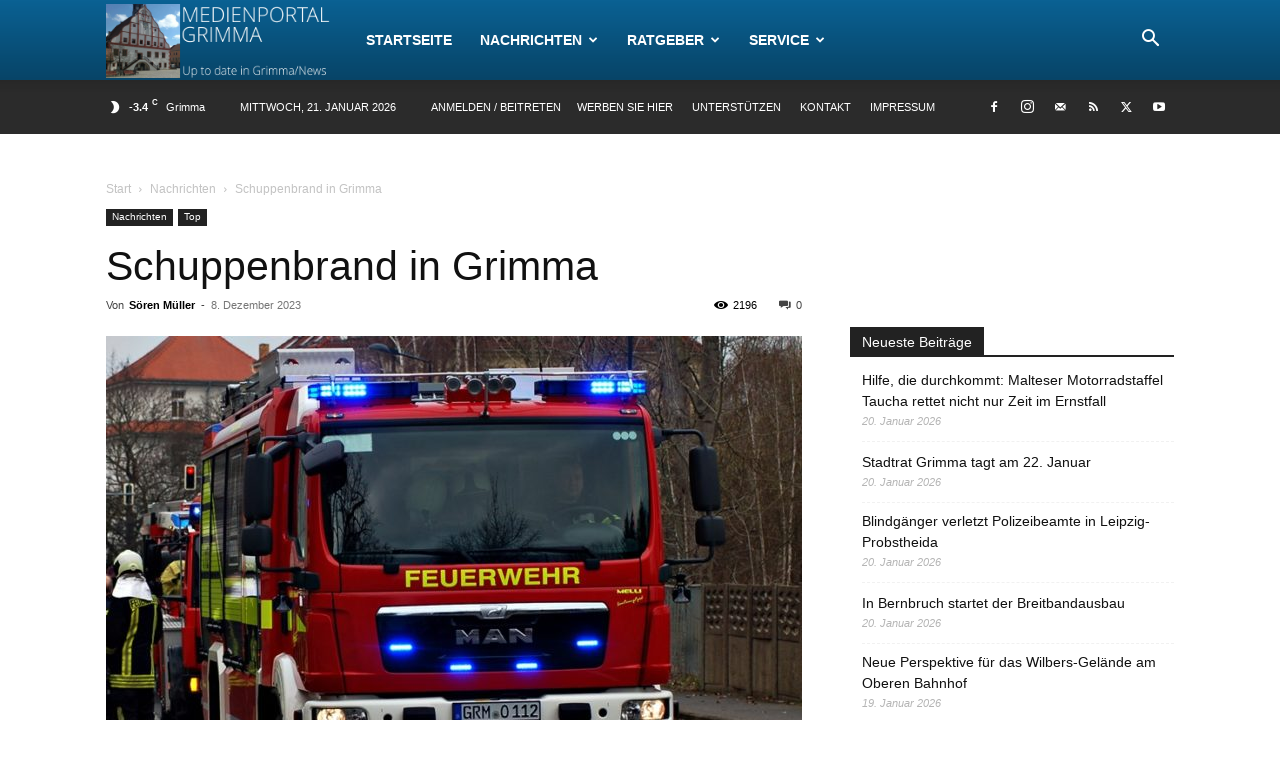

--- FILE ---
content_type: text/html; charset=UTF-8
request_url: https://medienportal-grimma.de/wp-admin/admin-ajax.php?td_theme_name=Newspaper&v=12.6.3
body_size: -298
content:
{"40474":2196}